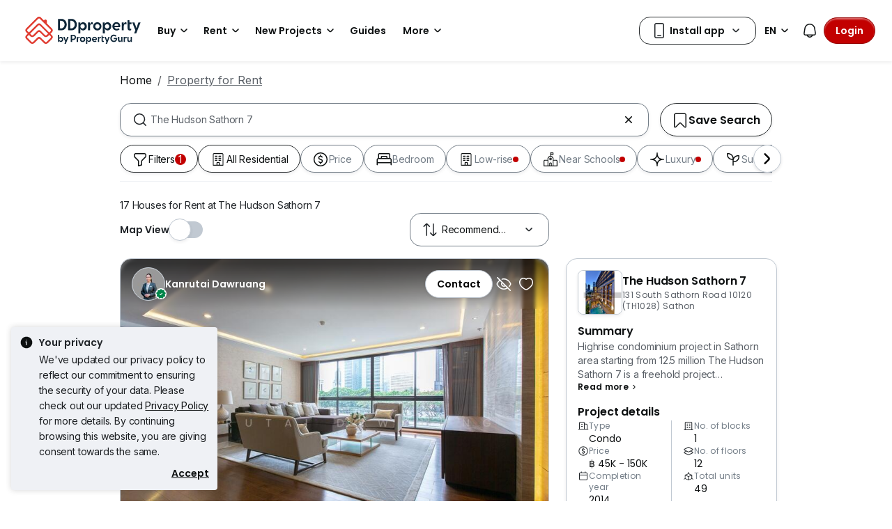

--- FILE ---
content_type: text/html; charset=utf-8
request_url: https://www.google.com/recaptcha/api2/aframe
body_size: 270
content:
<!DOCTYPE HTML><html><head><meta http-equiv="content-type" content="text/html; charset=UTF-8"></head><body><script nonce="rkbMbQfZ3T8hFXjBKwLSXQ">/** Anti-fraud and anti-abuse applications only. See google.com/recaptcha */ try{var clients={'sodar':'https://pagead2.googlesyndication.com/pagead/sodar?'};window.addEventListener("message",function(a){try{if(a.source===window.parent){var b=JSON.parse(a.data);var c=clients[b['id']];if(c){var d=document.createElement('img');d.src=c+b['params']+'&rc='+(localStorage.getItem("rc::a")?sessionStorage.getItem("rc::b"):"");window.document.body.appendChild(d);sessionStorage.setItem("rc::e",parseInt(sessionStorage.getItem("rc::e")||0)+1);localStorage.setItem("rc::h",'1768512839524');}}}catch(b){}});window.parent.postMessage("_grecaptcha_ready", "*");}catch(b){}</script></body></html>

--- FILE ---
content_type: application/javascript; charset=utf-8
request_url: https://fundingchoicesmessages.google.com/f/AGSKWxWecjW2idu3fbKjnUS9BC-v-xhqngF_EZtIj3q9srznUaMl8QC5yxvvmNknJgoxLXTO8hVdtNbYPw9b5BJHR6123dYNR1TRLXzWaMfQrk-KnHJXE91Eiunofos9S4j6AiZaqcNfl22534BmneP09NdyT6XGDrp3gUPwHUxdcUfLtgpnFeuz0-S3k57c/_/adstreamjscontroller./show_ad./nativeads-/adbanner2./600_120_
body_size: -1293
content:
window['4a9173ff-2f7e-4aa9-bafa-30eab70ba9a2'] = true;

--- FILE ---
content_type: image/svg+xml
request_url: https://cdn.pgimgs.com/hive-ui-core/static/v1.6/icons/svgs/two-dice-o.svg
body_size: 450
content:
<svg width="16" height="16" viewBox="0 0 16 16" fill="none" xmlns="http://www.w3.org/2000/svg">
<path fill-rule="evenodd" clip-rule="evenodd" d="M9.18157 2.92188C9.52787 1.97042 10.5799 1.47985 11.5314 1.82615L13.724 2.6242C14.6755 2.9705 15.166 4.02254 14.8197 4.974L14.0217 7.16662C13.6754 8.11808 12.6233 8.60866 11.6719 8.26235L9.47925 7.46431C8.5278 7.118 8.03722 6.06596 8.38352 5.1145L9.18157 2.92188ZM11.1894 2.76584C10.7569 2.60843 10.2787 2.83142 10.1213 3.2639L9.32321 5.45652C9.1658 5.889 9.38879 6.3672 9.82127 6.52461L12.0139 7.32266C12.4464 7.48007 12.9246 7.25708 13.082 6.8246L13.88 4.63198C14.0374 4.1995 13.8145 3.7213 13.382 3.56389L11.1894 2.76584ZM6.69731 6.78981C6.50281 6.3727 6.00699 6.19223 5.58987 6.38674L2.26675 7.93634C1.84963 8.13084 1.66917 8.62666 1.86367 9.04378L3.41327 12.3669C3.60778 12.784 4.10359 12.9645 4.52071 12.77L7.84384 11.2204C8.26095 11.0259 8.44142 10.5301 8.24691 10.1129L6.69731 6.78981ZM5.16725 5.48043C6.08491 5.05252 7.17571 5.44954 7.60362 6.36719L9.15322 9.69032C9.58113 10.608 9.18411 11.6988 8.26646 12.1267L4.94333 13.6763C4.02567 14.1042 2.93487 13.7072 2.50696 12.7895L0.957363 9.4664C0.529453 8.54874 0.92647 7.45794 1.84413 7.03003L5.16725 5.48043Z" fill="#0D1011"/>
<path d="M4.27494 8.90122C4.43054 9.23492 4.28617 9.63157 3.95248 9.78717C3.61878 9.94278 3.22213 9.79841 3.06653 9.46471C2.91092 9.13102 3.05529 8.73437 3.38899 8.57876C3.72268 8.42316 4.11933 8.56753 4.27494 8.90122Z" fill="#0D1011"/>
<path d="M6.93379 9.86867C7.0894 10.2024 6.94502 10.599 6.61133 10.7546C6.27764 10.9102 5.88098 10.7659 5.72538 10.4322C5.56978 10.0985 5.71415 9.70182 6.04784 9.54621C6.38153 9.39061 6.77819 9.53498 6.93379 9.86867Z" fill="#0D1011"/>
<path d="M12.2941 5.22799C12.1681 5.57398 11.7856 5.75237 11.4396 5.62644C11.0936 5.50051 10.9152 5.11795 11.0411 4.77196C11.1671 4.42598 11.5496 4.24759 11.8956 4.37352C12.2416 4.49944 12.42 4.88201 12.2941 5.22799Z" fill="#0D1011"/>
</svg>
